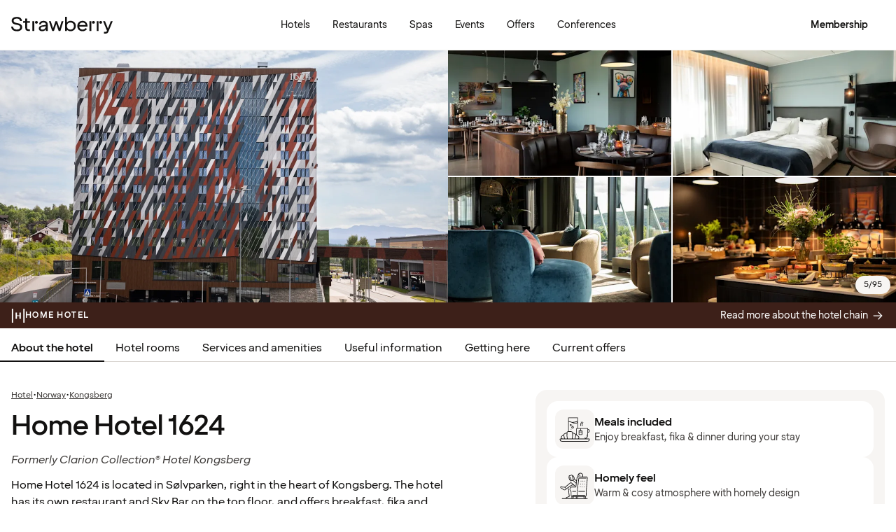

--- FILE ---
content_type: text/html; charset=utf-8
request_url: https://www.google.com/recaptcha/api2/anchor?ar=1&k=6LeXQwIaAAAAAOxl4IY4EkGJm3fkyHuIEXOFzL25&co=aHR0cHM6Ly93d3cuc3RyYXdiZXJyeWhvdGVscy5jb206NDQz&hl=en&v=PoyoqOPhxBO7pBk68S4YbpHZ&size=invisible&anchor-ms=20000&execute-ms=30000&cb=eimzizorxbfc
body_size: 48693
content:
<!DOCTYPE HTML><html dir="ltr" lang="en"><head><meta http-equiv="Content-Type" content="text/html; charset=UTF-8">
<meta http-equiv="X-UA-Compatible" content="IE=edge">
<title>reCAPTCHA</title>
<style type="text/css">
/* cyrillic-ext */
@font-face {
  font-family: 'Roboto';
  font-style: normal;
  font-weight: 400;
  font-stretch: 100%;
  src: url(//fonts.gstatic.com/s/roboto/v48/KFO7CnqEu92Fr1ME7kSn66aGLdTylUAMa3GUBHMdazTgWw.woff2) format('woff2');
  unicode-range: U+0460-052F, U+1C80-1C8A, U+20B4, U+2DE0-2DFF, U+A640-A69F, U+FE2E-FE2F;
}
/* cyrillic */
@font-face {
  font-family: 'Roboto';
  font-style: normal;
  font-weight: 400;
  font-stretch: 100%;
  src: url(//fonts.gstatic.com/s/roboto/v48/KFO7CnqEu92Fr1ME7kSn66aGLdTylUAMa3iUBHMdazTgWw.woff2) format('woff2');
  unicode-range: U+0301, U+0400-045F, U+0490-0491, U+04B0-04B1, U+2116;
}
/* greek-ext */
@font-face {
  font-family: 'Roboto';
  font-style: normal;
  font-weight: 400;
  font-stretch: 100%;
  src: url(//fonts.gstatic.com/s/roboto/v48/KFO7CnqEu92Fr1ME7kSn66aGLdTylUAMa3CUBHMdazTgWw.woff2) format('woff2');
  unicode-range: U+1F00-1FFF;
}
/* greek */
@font-face {
  font-family: 'Roboto';
  font-style: normal;
  font-weight: 400;
  font-stretch: 100%;
  src: url(//fonts.gstatic.com/s/roboto/v48/KFO7CnqEu92Fr1ME7kSn66aGLdTylUAMa3-UBHMdazTgWw.woff2) format('woff2');
  unicode-range: U+0370-0377, U+037A-037F, U+0384-038A, U+038C, U+038E-03A1, U+03A3-03FF;
}
/* math */
@font-face {
  font-family: 'Roboto';
  font-style: normal;
  font-weight: 400;
  font-stretch: 100%;
  src: url(//fonts.gstatic.com/s/roboto/v48/KFO7CnqEu92Fr1ME7kSn66aGLdTylUAMawCUBHMdazTgWw.woff2) format('woff2');
  unicode-range: U+0302-0303, U+0305, U+0307-0308, U+0310, U+0312, U+0315, U+031A, U+0326-0327, U+032C, U+032F-0330, U+0332-0333, U+0338, U+033A, U+0346, U+034D, U+0391-03A1, U+03A3-03A9, U+03B1-03C9, U+03D1, U+03D5-03D6, U+03F0-03F1, U+03F4-03F5, U+2016-2017, U+2034-2038, U+203C, U+2040, U+2043, U+2047, U+2050, U+2057, U+205F, U+2070-2071, U+2074-208E, U+2090-209C, U+20D0-20DC, U+20E1, U+20E5-20EF, U+2100-2112, U+2114-2115, U+2117-2121, U+2123-214F, U+2190, U+2192, U+2194-21AE, U+21B0-21E5, U+21F1-21F2, U+21F4-2211, U+2213-2214, U+2216-22FF, U+2308-230B, U+2310, U+2319, U+231C-2321, U+2336-237A, U+237C, U+2395, U+239B-23B7, U+23D0, U+23DC-23E1, U+2474-2475, U+25AF, U+25B3, U+25B7, U+25BD, U+25C1, U+25CA, U+25CC, U+25FB, U+266D-266F, U+27C0-27FF, U+2900-2AFF, U+2B0E-2B11, U+2B30-2B4C, U+2BFE, U+3030, U+FF5B, U+FF5D, U+1D400-1D7FF, U+1EE00-1EEFF;
}
/* symbols */
@font-face {
  font-family: 'Roboto';
  font-style: normal;
  font-weight: 400;
  font-stretch: 100%;
  src: url(//fonts.gstatic.com/s/roboto/v48/KFO7CnqEu92Fr1ME7kSn66aGLdTylUAMaxKUBHMdazTgWw.woff2) format('woff2');
  unicode-range: U+0001-000C, U+000E-001F, U+007F-009F, U+20DD-20E0, U+20E2-20E4, U+2150-218F, U+2190, U+2192, U+2194-2199, U+21AF, U+21E6-21F0, U+21F3, U+2218-2219, U+2299, U+22C4-22C6, U+2300-243F, U+2440-244A, U+2460-24FF, U+25A0-27BF, U+2800-28FF, U+2921-2922, U+2981, U+29BF, U+29EB, U+2B00-2BFF, U+4DC0-4DFF, U+FFF9-FFFB, U+10140-1018E, U+10190-1019C, U+101A0, U+101D0-101FD, U+102E0-102FB, U+10E60-10E7E, U+1D2C0-1D2D3, U+1D2E0-1D37F, U+1F000-1F0FF, U+1F100-1F1AD, U+1F1E6-1F1FF, U+1F30D-1F30F, U+1F315, U+1F31C, U+1F31E, U+1F320-1F32C, U+1F336, U+1F378, U+1F37D, U+1F382, U+1F393-1F39F, U+1F3A7-1F3A8, U+1F3AC-1F3AF, U+1F3C2, U+1F3C4-1F3C6, U+1F3CA-1F3CE, U+1F3D4-1F3E0, U+1F3ED, U+1F3F1-1F3F3, U+1F3F5-1F3F7, U+1F408, U+1F415, U+1F41F, U+1F426, U+1F43F, U+1F441-1F442, U+1F444, U+1F446-1F449, U+1F44C-1F44E, U+1F453, U+1F46A, U+1F47D, U+1F4A3, U+1F4B0, U+1F4B3, U+1F4B9, U+1F4BB, U+1F4BF, U+1F4C8-1F4CB, U+1F4D6, U+1F4DA, U+1F4DF, U+1F4E3-1F4E6, U+1F4EA-1F4ED, U+1F4F7, U+1F4F9-1F4FB, U+1F4FD-1F4FE, U+1F503, U+1F507-1F50B, U+1F50D, U+1F512-1F513, U+1F53E-1F54A, U+1F54F-1F5FA, U+1F610, U+1F650-1F67F, U+1F687, U+1F68D, U+1F691, U+1F694, U+1F698, U+1F6AD, U+1F6B2, U+1F6B9-1F6BA, U+1F6BC, U+1F6C6-1F6CF, U+1F6D3-1F6D7, U+1F6E0-1F6EA, U+1F6F0-1F6F3, U+1F6F7-1F6FC, U+1F700-1F7FF, U+1F800-1F80B, U+1F810-1F847, U+1F850-1F859, U+1F860-1F887, U+1F890-1F8AD, U+1F8B0-1F8BB, U+1F8C0-1F8C1, U+1F900-1F90B, U+1F93B, U+1F946, U+1F984, U+1F996, U+1F9E9, U+1FA00-1FA6F, U+1FA70-1FA7C, U+1FA80-1FA89, U+1FA8F-1FAC6, U+1FACE-1FADC, U+1FADF-1FAE9, U+1FAF0-1FAF8, U+1FB00-1FBFF;
}
/* vietnamese */
@font-face {
  font-family: 'Roboto';
  font-style: normal;
  font-weight: 400;
  font-stretch: 100%;
  src: url(//fonts.gstatic.com/s/roboto/v48/KFO7CnqEu92Fr1ME7kSn66aGLdTylUAMa3OUBHMdazTgWw.woff2) format('woff2');
  unicode-range: U+0102-0103, U+0110-0111, U+0128-0129, U+0168-0169, U+01A0-01A1, U+01AF-01B0, U+0300-0301, U+0303-0304, U+0308-0309, U+0323, U+0329, U+1EA0-1EF9, U+20AB;
}
/* latin-ext */
@font-face {
  font-family: 'Roboto';
  font-style: normal;
  font-weight: 400;
  font-stretch: 100%;
  src: url(//fonts.gstatic.com/s/roboto/v48/KFO7CnqEu92Fr1ME7kSn66aGLdTylUAMa3KUBHMdazTgWw.woff2) format('woff2');
  unicode-range: U+0100-02BA, U+02BD-02C5, U+02C7-02CC, U+02CE-02D7, U+02DD-02FF, U+0304, U+0308, U+0329, U+1D00-1DBF, U+1E00-1E9F, U+1EF2-1EFF, U+2020, U+20A0-20AB, U+20AD-20C0, U+2113, U+2C60-2C7F, U+A720-A7FF;
}
/* latin */
@font-face {
  font-family: 'Roboto';
  font-style: normal;
  font-weight: 400;
  font-stretch: 100%;
  src: url(//fonts.gstatic.com/s/roboto/v48/KFO7CnqEu92Fr1ME7kSn66aGLdTylUAMa3yUBHMdazQ.woff2) format('woff2');
  unicode-range: U+0000-00FF, U+0131, U+0152-0153, U+02BB-02BC, U+02C6, U+02DA, U+02DC, U+0304, U+0308, U+0329, U+2000-206F, U+20AC, U+2122, U+2191, U+2193, U+2212, U+2215, U+FEFF, U+FFFD;
}
/* cyrillic-ext */
@font-face {
  font-family: 'Roboto';
  font-style: normal;
  font-weight: 500;
  font-stretch: 100%;
  src: url(//fonts.gstatic.com/s/roboto/v48/KFO7CnqEu92Fr1ME7kSn66aGLdTylUAMa3GUBHMdazTgWw.woff2) format('woff2');
  unicode-range: U+0460-052F, U+1C80-1C8A, U+20B4, U+2DE0-2DFF, U+A640-A69F, U+FE2E-FE2F;
}
/* cyrillic */
@font-face {
  font-family: 'Roboto';
  font-style: normal;
  font-weight: 500;
  font-stretch: 100%;
  src: url(//fonts.gstatic.com/s/roboto/v48/KFO7CnqEu92Fr1ME7kSn66aGLdTylUAMa3iUBHMdazTgWw.woff2) format('woff2');
  unicode-range: U+0301, U+0400-045F, U+0490-0491, U+04B0-04B1, U+2116;
}
/* greek-ext */
@font-face {
  font-family: 'Roboto';
  font-style: normal;
  font-weight: 500;
  font-stretch: 100%;
  src: url(//fonts.gstatic.com/s/roboto/v48/KFO7CnqEu92Fr1ME7kSn66aGLdTylUAMa3CUBHMdazTgWw.woff2) format('woff2');
  unicode-range: U+1F00-1FFF;
}
/* greek */
@font-face {
  font-family: 'Roboto';
  font-style: normal;
  font-weight: 500;
  font-stretch: 100%;
  src: url(//fonts.gstatic.com/s/roboto/v48/KFO7CnqEu92Fr1ME7kSn66aGLdTylUAMa3-UBHMdazTgWw.woff2) format('woff2');
  unicode-range: U+0370-0377, U+037A-037F, U+0384-038A, U+038C, U+038E-03A1, U+03A3-03FF;
}
/* math */
@font-face {
  font-family: 'Roboto';
  font-style: normal;
  font-weight: 500;
  font-stretch: 100%;
  src: url(//fonts.gstatic.com/s/roboto/v48/KFO7CnqEu92Fr1ME7kSn66aGLdTylUAMawCUBHMdazTgWw.woff2) format('woff2');
  unicode-range: U+0302-0303, U+0305, U+0307-0308, U+0310, U+0312, U+0315, U+031A, U+0326-0327, U+032C, U+032F-0330, U+0332-0333, U+0338, U+033A, U+0346, U+034D, U+0391-03A1, U+03A3-03A9, U+03B1-03C9, U+03D1, U+03D5-03D6, U+03F0-03F1, U+03F4-03F5, U+2016-2017, U+2034-2038, U+203C, U+2040, U+2043, U+2047, U+2050, U+2057, U+205F, U+2070-2071, U+2074-208E, U+2090-209C, U+20D0-20DC, U+20E1, U+20E5-20EF, U+2100-2112, U+2114-2115, U+2117-2121, U+2123-214F, U+2190, U+2192, U+2194-21AE, U+21B0-21E5, U+21F1-21F2, U+21F4-2211, U+2213-2214, U+2216-22FF, U+2308-230B, U+2310, U+2319, U+231C-2321, U+2336-237A, U+237C, U+2395, U+239B-23B7, U+23D0, U+23DC-23E1, U+2474-2475, U+25AF, U+25B3, U+25B7, U+25BD, U+25C1, U+25CA, U+25CC, U+25FB, U+266D-266F, U+27C0-27FF, U+2900-2AFF, U+2B0E-2B11, U+2B30-2B4C, U+2BFE, U+3030, U+FF5B, U+FF5D, U+1D400-1D7FF, U+1EE00-1EEFF;
}
/* symbols */
@font-face {
  font-family: 'Roboto';
  font-style: normal;
  font-weight: 500;
  font-stretch: 100%;
  src: url(//fonts.gstatic.com/s/roboto/v48/KFO7CnqEu92Fr1ME7kSn66aGLdTylUAMaxKUBHMdazTgWw.woff2) format('woff2');
  unicode-range: U+0001-000C, U+000E-001F, U+007F-009F, U+20DD-20E0, U+20E2-20E4, U+2150-218F, U+2190, U+2192, U+2194-2199, U+21AF, U+21E6-21F0, U+21F3, U+2218-2219, U+2299, U+22C4-22C6, U+2300-243F, U+2440-244A, U+2460-24FF, U+25A0-27BF, U+2800-28FF, U+2921-2922, U+2981, U+29BF, U+29EB, U+2B00-2BFF, U+4DC0-4DFF, U+FFF9-FFFB, U+10140-1018E, U+10190-1019C, U+101A0, U+101D0-101FD, U+102E0-102FB, U+10E60-10E7E, U+1D2C0-1D2D3, U+1D2E0-1D37F, U+1F000-1F0FF, U+1F100-1F1AD, U+1F1E6-1F1FF, U+1F30D-1F30F, U+1F315, U+1F31C, U+1F31E, U+1F320-1F32C, U+1F336, U+1F378, U+1F37D, U+1F382, U+1F393-1F39F, U+1F3A7-1F3A8, U+1F3AC-1F3AF, U+1F3C2, U+1F3C4-1F3C6, U+1F3CA-1F3CE, U+1F3D4-1F3E0, U+1F3ED, U+1F3F1-1F3F3, U+1F3F5-1F3F7, U+1F408, U+1F415, U+1F41F, U+1F426, U+1F43F, U+1F441-1F442, U+1F444, U+1F446-1F449, U+1F44C-1F44E, U+1F453, U+1F46A, U+1F47D, U+1F4A3, U+1F4B0, U+1F4B3, U+1F4B9, U+1F4BB, U+1F4BF, U+1F4C8-1F4CB, U+1F4D6, U+1F4DA, U+1F4DF, U+1F4E3-1F4E6, U+1F4EA-1F4ED, U+1F4F7, U+1F4F9-1F4FB, U+1F4FD-1F4FE, U+1F503, U+1F507-1F50B, U+1F50D, U+1F512-1F513, U+1F53E-1F54A, U+1F54F-1F5FA, U+1F610, U+1F650-1F67F, U+1F687, U+1F68D, U+1F691, U+1F694, U+1F698, U+1F6AD, U+1F6B2, U+1F6B9-1F6BA, U+1F6BC, U+1F6C6-1F6CF, U+1F6D3-1F6D7, U+1F6E0-1F6EA, U+1F6F0-1F6F3, U+1F6F7-1F6FC, U+1F700-1F7FF, U+1F800-1F80B, U+1F810-1F847, U+1F850-1F859, U+1F860-1F887, U+1F890-1F8AD, U+1F8B0-1F8BB, U+1F8C0-1F8C1, U+1F900-1F90B, U+1F93B, U+1F946, U+1F984, U+1F996, U+1F9E9, U+1FA00-1FA6F, U+1FA70-1FA7C, U+1FA80-1FA89, U+1FA8F-1FAC6, U+1FACE-1FADC, U+1FADF-1FAE9, U+1FAF0-1FAF8, U+1FB00-1FBFF;
}
/* vietnamese */
@font-face {
  font-family: 'Roboto';
  font-style: normal;
  font-weight: 500;
  font-stretch: 100%;
  src: url(//fonts.gstatic.com/s/roboto/v48/KFO7CnqEu92Fr1ME7kSn66aGLdTylUAMa3OUBHMdazTgWw.woff2) format('woff2');
  unicode-range: U+0102-0103, U+0110-0111, U+0128-0129, U+0168-0169, U+01A0-01A1, U+01AF-01B0, U+0300-0301, U+0303-0304, U+0308-0309, U+0323, U+0329, U+1EA0-1EF9, U+20AB;
}
/* latin-ext */
@font-face {
  font-family: 'Roboto';
  font-style: normal;
  font-weight: 500;
  font-stretch: 100%;
  src: url(//fonts.gstatic.com/s/roboto/v48/KFO7CnqEu92Fr1ME7kSn66aGLdTylUAMa3KUBHMdazTgWw.woff2) format('woff2');
  unicode-range: U+0100-02BA, U+02BD-02C5, U+02C7-02CC, U+02CE-02D7, U+02DD-02FF, U+0304, U+0308, U+0329, U+1D00-1DBF, U+1E00-1E9F, U+1EF2-1EFF, U+2020, U+20A0-20AB, U+20AD-20C0, U+2113, U+2C60-2C7F, U+A720-A7FF;
}
/* latin */
@font-face {
  font-family: 'Roboto';
  font-style: normal;
  font-weight: 500;
  font-stretch: 100%;
  src: url(//fonts.gstatic.com/s/roboto/v48/KFO7CnqEu92Fr1ME7kSn66aGLdTylUAMa3yUBHMdazQ.woff2) format('woff2');
  unicode-range: U+0000-00FF, U+0131, U+0152-0153, U+02BB-02BC, U+02C6, U+02DA, U+02DC, U+0304, U+0308, U+0329, U+2000-206F, U+20AC, U+2122, U+2191, U+2193, U+2212, U+2215, U+FEFF, U+FFFD;
}
/* cyrillic-ext */
@font-face {
  font-family: 'Roboto';
  font-style: normal;
  font-weight: 900;
  font-stretch: 100%;
  src: url(//fonts.gstatic.com/s/roboto/v48/KFO7CnqEu92Fr1ME7kSn66aGLdTylUAMa3GUBHMdazTgWw.woff2) format('woff2');
  unicode-range: U+0460-052F, U+1C80-1C8A, U+20B4, U+2DE0-2DFF, U+A640-A69F, U+FE2E-FE2F;
}
/* cyrillic */
@font-face {
  font-family: 'Roboto';
  font-style: normal;
  font-weight: 900;
  font-stretch: 100%;
  src: url(//fonts.gstatic.com/s/roboto/v48/KFO7CnqEu92Fr1ME7kSn66aGLdTylUAMa3iUBHMdazTgWw.woff2) format('woff2');
  unicode-range: U+0301, U+0400-045F, U+0490-0491, U+04B0-04B1, U+2116;
}
/* greek-ext */
@font-face {
  font-family: 'Roboto';
  font-style: normal;
  font-weight: 900;
  font-stretch: 100%;
  src: url(//fonts.gstatic.com/s/roboto/v48/KFO7CnqEu92Fr1ME7kSn66aGLdTylUAMa3CUBHMdazTgWw.woff2) format('woff2');
  unicode-range: U+1F00-1FFF;
}
/* greek */
@font-face {
  font-family: 'Roboto';
  font-style: normal;
  font-weight: 900;
  font-stretch: 100%;
  src: url(//fonts.gstatic.com/s/roboto/v48/KFO7CnqEu92Fr1ME7kSn66aGLdTylUAMa3-UBHMdazTgWw.woff2) format('woff2');
  unicode-range: U+0370-0377, U+037A-037F, U+0384-038A, U+038C, U+038E-03A1, U+03A3-03FF;
}
/* math */
@font-face {
  font-family: 'Roboto';
  font-style: normal;
  font-weight: 900;
  font-stretch: 100%;
  src: url(//fonts.gstatic.com/s/roboto/v48/KFO7CnqEu92Fr1ME7kSn66aGLdTylUAMawCUBHMdazTgWw.woff2) format('woff2');
  unicode-range: U+0302-0303, U+0305, U+0307-0308, U+0310, U+0312, U+0315, U+031A, U+0326-0327, U+032C, U+032F-0330, U+0332-0333, U+0338, U+033A, U+0346, U+034D, U+0391-03A1, U+03A3-03A9, U+03B1-03C9, U+03D1, U+03D5-03D6, U+03F0-03F1, U+03F4-03F5, U+2016-2017, U+2034-2038, U+203C, U+2040, U+2043, U+2047, U+2050, U+2057, U+205F, U+2070-2071, U+2074-208E, U+2090-209C, U+20D0-20DC, U+20E1, U+20E5-20EF, U+2100-2112, U+2114-2115, U+2117-2121, U+2123-214F, U+2190, U+2192, U+2194-21AE, U+21B0-21E5, U+21F1-21F2, U+21F4-2211, U+2213-2214, U+2216-22FF, U+2308-230B, U+2310, U+2319, U+231C-2321, U+2336-237A, U+237C, U+2395, U+239B-23B7, U+23D0, U+23DC-23E1, U+2474-2475, U+25AF, U+25B3, U+25B7, U+25BD, U+25C1, U+25CA, U+25CC, U+25FB, U+266D-266F, U+27C0-27FF, U+2900-2AFF, U+2B0E-2B11, U+2B30-2B4C, U+2BFE, U+3030, U+FF5B, U+FF5D, U+1D400-1D7FF, U+1EE00-1EEFF;
}
/* symbols */
@font-face {
  font-family: 'Roboto';
  font-style: normal;
  font-weight: 900;
  font-stretch: 100%;
  src: url(//fonts.gstatic.com/s/roboto/v48/KFO7CnqEu92Fr1ME7kSn66aGLdTylUAMaxKUBHMdazTgWw.woff2) format('woff2');
  unicode-range: U+0001-000C, U+000E-001F, U+007F-009F, U+20DD-20E0, U+20E2-20E4, U+2150-218F, U+2190, U+2192, U+2194-2199, U+21AF, U+21E6-21F0, U+21F3, U+2218-2219, U+2299, U+22C4-22C6, U+2300-243F, U+2440-244A, U+2460-24FF, U+25A0-27BF, U+2800-28FF, U+2921-2922, U+2981, U+29BF, U+29EB, U+2B00-2BFF, U+4DC0-4DFF, U+FFF9-FFFB, U+10140-1018E, U+10190-1019C, U+101A0, U+101D0-101FD, U+102E0-102FB, U+10E60-10E7E, U+1D2C0-1D2D3, U+1D2E0-1D37F, U+1F000-1F0FF, U+1F100-1F1AD, U+1F1E6-1F1FF, U+1F30D-1F30F, U+1F315, U+1F31C, U+1F31E, U+1F320-1F32C, U+1F336, U+1F378, U+1F37D, U+1F382, U+1F393-1F39F, U+1F3A7-1F3A8, U+1F3AC-1F3AF, U+1F3C2, U+1F3C4-1F3C6, U+1F3CA-1F3CE, U+1F3D4-1F3E0, U+1F3ED, U+1F3F1-1F3F3, U+1F3F5-1F3F7, U+1F408, U+1F415, U+1F41F, U+1F426, U+1F43F, U+1F441-1F442, U+1F444, U+1F446-1F449, U+1F44C-1F44E, U+1F453, U+1F46A, U+1F47D, U+1F4A3, U+1F4B0, U+1F4B3, U+1F4B9, U+1F4BB, U+1F4BF, U+1F4C8-1F4CB, U+1F4D6, U+1F4DA, U+1F4DF, U+1F4E3-1F4E6, U+1F4EA-1F4ED, U+1F4F7, U+1F4F9-1F4FB, U+1F4FD-1F4FE, U+1F503, U+1F507-1F50B, U+1F50D, U+1F512-1F513, U+1F53E-1F54A, U+1F54F-1F5FA, U+1F610, U+1F650-1F67F, U+1F687, U+1F68D, U+1F691, U+1F694, U+1F698, U+1F6AD, U+1F6B2, U+1F6B9-1F6BA, U+1F6BC, U+1F6C6-1F6CF, U+1F6D3-1F6D7, U+1F6E0-1F6EA, U+1F6F0-1F6F3, U+1F6F7-1F6FC, U+1F700-1F7FF, U+1F800-1F80B, U+1F810-1F847, U+1F850-1F859, U+1F860-1F887, U+1F890-1F8AD, U+1F8B0-1F8BB, U+1F8C0-1F8C1, U+1F900-1F90B, U+1F93B, U+1F946, U+1F984, U+1F996, U+1F9E9, U+1FA00-1FA6F, U+1FA70-1FA7C, U+1FA80-1FA89, U+1FA8F-1FAC6, U+1FACE-1FADC, U+1FADF-1FAE9, U+1FAF0-1FAF8, U+1FB00-1FBFF;
}
/* vietnamese */
@font-face {
  font-family: 'Roboto';
  font-style: normal;
  font-weight: 900;
  font-stretch: 100%;
  src: url(//fonts.gstatic.com/s/roboto/v48/KFO7CnqEu92Fr1ME7kSn66aGLdTylUAMa3OUBHMdazTgWw.woff2) format('woff2');
  unicode-range: U+0102-0103, U+0110-0111, U+0128-0129, U+0168-0169, U+01A0-01A1, U+01AF-01B0, U+0300-0301, U+0303-0304, U+0308-0309, U+0323, U+0329, U+1EA0-1EF9, U+20AB;
}
/* latin-ext */
@font-face {
  font-family: 'Roboto';
  font-style: normal;
  font-weight: 900;
  font-stretch: 100%;
  src: url(//fonts.gstatic.com/s/roboto/v48/KFO7CnqEu92Fr1ME7kSn66aGLdTylUAMa3KUBHMdazTgWw.woff2) format('woff2');
  unicode-range: U+0100-02BA, U+02BD-02C5, U+02C7-02CC, U+02CE-02D7, U+02DD-02FF, U+0304, U+0308, U+0329, U+1D00-1DBF, U+1E00-1E9F, U+1EF2-1EFF, U+2020, U+20A0-20AB, U+20AD-20C0, U+2113, U+2C60-2C7F, U+A720-A7FF;
}
/* latin */
@font-face {
  font-family: 'Roboto';
  font-style: normal;
  font-weight: 900;
  font-stretch: 100%;
  src: url(//fonts.gstatic.com/s/roboto/v48/KFO7CnqEu92Fr1ME7kSn66aGLdTylUAMa3yUBHMdazQ.woff2) format('woff2');
  unicode-range: U+0000-00FF, U+0131, U+0152-0153, U+02BB-02BC, U+02C6, U+02DA, U+02DC, U+0304, U+0308, U+0329, U+2000-206F, U+20AC, U+2122, U+2191, U+2193, U+2212, U+2215, U+FEFF, U+FFFD;
}

</style>
<link rel="stylesheet" type="text/css" href="https://www.gstatic.com/recaptcha/releases/PoyoqOPhxBO7pBk68S4YbpHZ/styles__ltr.css">
<script nonce="2Vwgel-YiG8sC-_Sewx1QA" type="text/javascript">window['__recaptcha_api'] = 'https://www.google.com/recaptcha/api2/';</script>
<script type="text/javascript" src="https://www.gstatic.com/recaptcha/releases/PoyoqOPhxBO7pBk68S4YbpHZ/recaptcha__en.js" nonce="2Vwgel-YiG8sC-_Sewx1QA">
      
    </script></head>
<body><div id="rc-anchor-alert" class="rc-anchor-alert"></div>
<input type="hidden" id="recaptcha-token" value="[base64]">
<script type="text/javascript" nonce="2Vwgel-YiG8sC-_Sewx1QA">
      recaptcha.anchor.Main.init("[\x22ainput\x22,[\x22bgdata\x22,\x22\x22,\[base64]/[base64]/bmV3IFpbdF0obVswXSk6Sz09Mj9uZXcgWlt0XShtWzBdLG1bMV0pOks9PTM/bmV3IFpbdF0obVswXSxtWzFdLG1bMl0pOks9PTQ/[base64]/[base64]/[base64]/[base64]/[base64]/[base64]/[base64]/[base64]/[base64]/[base64]/[base64]/[base64]/[base64]/[base64]\\u003d\\u003d\x22,\[base64]\\u003d\x22,\x22ScKfEsOSw7ckDcKSOsOFwq9Vwq8nbiRqWFcof8KOwpPDmwzCu2IwNnXDp8KPwrLDiMOzwr7DksKMMS0tw6UhCcOVMlnDj8KXw7tSw43CnMO3EMOBwqzCkGYRwoLCg8Oxw6lENgxlwoDDocKidzhJXGTDtMOMwo7DgzN/LcK/worDncO4wrjCp8K+LwjDilzDrsOTNcOyw7hsQFs6YTnDpVpxwrnDhWpwQ8OXwozCicOhUDsRwpQMwp/DtQPDtncJwpstXsOIJhFhw4DDq2TCjRN5V3jCkxh/TcKiCsOzwoLDlWg4wrl6fsOlw7LDg8KxBcKpw77Dk8KNw69Lw7cjV8Kkwp7DksKcFw1de8OxTcOWI8OzwoVMRXl/wr0iw5k6WjgMEQDDqktWJcKbZEkXY00pw4BDK8Kfw7rCgcOODDMQw51tNMK9FMOjwrE9ZlPCjnU5QcK1ZD3DjsOCCMODwqtxO8Kkw6fDlCIQw74/w6JsZsKkIwDCjsOUB8KtwpvDo8OQwqgybX/CkFjDiislwqwNw6LChcKYX13Ds8OUIVXDkMOVfsK4VwTCgBlrw5tbwq7CrA0ECcOYFCMwwpUlUMKcwp3DqGnCjkzDijDCmsOCwp/[base64]/CgQdZw4Ziw6/CrMKedwRXeMKZwq4oJX/DqG7Cqi3DnyBOHBTCrCk5b8KiJ8KNeUvClsKGwp/[base64]/wrfDsmF+wq7Dt0jDmMKkA8KJwqxDfcKQLcOxRsOxwqfDtixKwqHCmsOcw6Udw5/DkcO/w6DChQPCpMORw5EQbBzDm8OQUDZDCcKow60Bw7cRFwR4woI9wq1IcC7DpR0DCsKcI8ODZcKxw5Ayw7w0wrnDun14VGHDmmISwqpgFQ5OGMK5w4TDlDQZOV/[base64]/Dm8KvTsOpw65Mw5FEwqXDrH7DhsOxI8OoUUlSwqMFw7M/f0cqwqxTw5PCtCIew4twR8OKwrPDo8Oawog3Y8OCTSVnwrkHYcKLw7XDhwrDnWIgHwAawqoWwp3DucKJw6TDhcKqw5LDv8KjYcO1wpfDnkccF8OPf8Kjwo8vwpXCucOKYl3CscOTKRfCmsO/U8KqKRhcwqfCoiDDqEvDs8Kcw7TCkMKVemRzCsKww6V4ZVxiw4HDhyQUc8K6w7zCusKKMU/Dsy5JGxnDmC7DuMK+w4rCnwLClsKdw4fCmHXCqBrDkFkxb8OCCGlhTx7CkS1nLCwswrLDpMKmIEY3RSnCtsKbwpotOHEFBx3CpMOGwrLDq8Ktw7jCoQbDpcOJw4zCm0xYwr/Dn8O7w4TDssKOVV/DlcKZwoF0w74awoXDhsOZw5Bsw7VcLAlaNsOMGiPDggPCh8OlfcODKsOzw7rDvsOgC8ONw4NZI8OaTkbDqgcGw4tgdMOERsKmW1Aew4AoN8KoNTXCk8OQNx/[base64]/CswLDsQ0lOQhpPmzDry0+TWoAw7Vge8OncXM/bWjDn2lhwrV9TcOeXsOeZ1pfRcOkwpjCl05gUsKXesOoQ8Onw48Cw4lww53Cg34pwrlrwqHDrQnCmsOgMFzCugUww7rCkMOzw41tw4xXw5E1KMO1wp1tw7jDqUrDsWoVSjNUwpDCosKKaMOQYsO5dcO+w5PCgUnCgUHCq8KSelguUHnDqWdKGsKVQQBED8KvB8KMQW8/MiAocsOmw5oIw49Sw6XDq8KPEsOswrElw67DlWBqw71tccKywowqTVkfw706V8OWw7B1LMKpwpDDlcOzw5Eqwo0SwqlWcWcENsO5wrcaWcKcwoPDi8Kyw7R5DsOwGwklwqw/[base64]/CpDjClSfCgEDDrjBmwrUkw40rw6IpGARpAH1+BcOjIsOTwqEuw63Cr15LBydlw7vCtsO4cMO3dVUOwqLDt8OAw63Ch8ODw5wKw4fDn8OpD8KWw43ChMODUC8Kw4XCpmzCtXnCiVzCuB/CmijChG4vRnw8wqxlwoHDs2JdwrrCucOawrHDh8OZwoE5wp4nAMOnwrpRB1Mvw55eHcOwwoFMw4UZCFQIw4sbVQzCoMO5Fzhawr/DnCjDpsOYwqnChsK/wpbDp8K4BcKbecK7wqgDBkVEIgzCm8KPQsO7RsKqC8KMwojDm17CqnTDkkx6TF5UMMKZRjfCiyLDhF7Dv8OoLsO1AsOYwp45ZVjDn8Oqw6bDqsOdHsK5wo4Jw4PDnWTDoDFiPi9bwojDrcKGw7jDn8Oew7Eaw51XTsKRMgTCr8KXw7c1wrHCl2/Ch0Vgw5PDt1R+UMK0w5zCrm1NwrRVGMKLw5BbAC5tZDcRfsO+TXgrAsOVwoEWZllIw613w7XDksKKb8O2w47Djl3DusKoCcKFwoUUbcKRw651woopUcOxfcO/[base64]/CgjwFMMODw4zCmcOEbVDDuk7CpsK5EcOVO27DsMOnK8OCwoTDkkdLw7TCgcO7fsKoQ8Owwr3CsAZ6aT7Cgi/[base64]/DqhAXwqZ5XwrCmg1fJQDCpjjCkVUFwqEKw5TDkWVqXMOreMKAAz/[base64]/McO/wqDDgsOVWcOrwrPCqEjDpkwUSMK5TCByVcKbc8Kiw4wtw7oFwqbCtsK/w5HCsXAJw6LCkmRhV8Otwqs4FMKHGkArW8Olw5/DksOxw7bCt2fClcOhwqzDkWXDj0jDhTTDiMKvAk/[base64]/[base64]/XcOUJsKZc8KnwrDCqMO3BGZGehnDn3sFGMOWGVPCgj8/[base64]/[base64]/DisOfwojDnELDlS1eLsK6cVYWwqTDp195worDmBDDqlNJwpTDqgdJHBzDmV1yw6fDqGzCicOiwqwkUcOQwqRfISnDgQHDpWd/[base64]/DunnCngU/eMKMecOhbzvCkUPDsMOaw4zCicO+w5E6BH/Cuh48wrRhVB0lF8KPeGNeCBfCvGlgS2EDSi5JfhU3LR/[base64]/E05Rw5PDisOILcO6w7HDq8O3UVZ2T8Klw7rCvcKRw57Dh8O6P0HDlMOPw5fCvBDDmXbDpxsoWiLDmcOtwrcGH8K9w4VYKMOFHsOCw7BkXWHCmCLCumHDlGjDt8OGAzHDsC8Dw5bDqBDCk8OWI3Bvw5rCksONw78Aw6dXV1Z9IkRoNsONwrxzw5ERwqnDny82w4Y/w5lfwrcowovCtMKfDMO8GHZkWMKowphKasOEw7PDusKBw5tHMsKew7R2KE93VMKkQB7CrsKbwoJAw7Z0w7zDq8OOAMKgNwbDvsO/w65/[base64]/DlnIiw6LCqXXDrMK7wqsRH8Kvwq4YQcOqJwjDoywRwohOw6A2wrzCjTrDisKSCVPDvRjDrCzDtiPCimtgwpwWAnTCg2fCjmwjEMOQw7fDqMKJISnDhGwlw4rDpsOmwqp/CnPDrsKydcKPJ8OcwoBmGk7Cj8KGRiXDj8KyK1tbTMOZw5fCpk/CisOJw73CsD3CqDBew4/[base64]/[base64]/DmW3Ch8KAZUXDkR3CvC5awpDDtVoVwoUIwpjDiFLDo01+aUzCo103wovDgX/[base64]/wrpSUcO7RWXCosKveUN1DcKhwqx2elsiw6M0wqnDs0FzbsO1wo4/w5puEcOjVcKTwoPDvsOjRWzCuD/ChGjDmsO5JsKhwrsaHAbChAbChMO/w4LCsMKSw7rDqS3DssKXwrrCkMKQw7PCvcK7B8KZRhM+PnnDtsO4w5nDtUFscDYBAMOsckdnwrnDoWHDkcO2wqzDpsOrw5rDmQHDhS8xw6fCqDLDrxh/[base64]/DmcKow7VoEcOwTVQkP8O+w6Afw5Q6RitJw7UHdMKFw5sZwpzCksKvw6YTwr7Dv8K4d8ONN8K9TsKmw53DrMKIwr86STooXXczNcKyw7vDvcKowqrCpsO+w5VGwq8UN2kmaDzCjgFXwpgsAcOPw4PCnw3Do8K/[base64]/CjB3Ch8O0w4zCn8K2dBjDozTCtmZcwqcEwoJhLhYpwoDDk8KHKldQeMOrw4h3MGEEwplPEifCngVMBcOrw5Qcw79bfMOSacKzVQRpw5bChllqCxAeecO9w6YGR8KRw4zDpH4FwrnDiMOfwpdDw5RNwrrCpsKZwpnCu8OpGGLDu8K/wpdmwrJGw6xRwrQlb8K7QMOAw68Rw6AyOF7CgETClMKDDMO8SzMCwq8aTsKeSx3CjgQDTMO/[base64]/Qkh8wr58fVLDo8OOwq/CqsKywrEGw40lPFpKBQd1TWR7w7hWwr/DnsKUw5DCnijDlMOvw63DvnVlw5tzw4lrw7DDnSXDmMKTwrrCv8Ovwr3CiQ0hb8KBV8Kfw5QJesK6wqLDksONPMO4Z8KdwqPCi2Inw65Uw5rDmMKAdMOKF2LDnsOQwrFTw6/DuMO1w57DnFYdw7DDs8OAw4d0wpvCmAk3wqt4DcKQwq/DicKLZBfDp8Oew5VFQsO/Z8O2wp7DhHPDnXgwwpbDm397w7diCsKGwrw4GsKxcMKYGEl1wphvSsODDsKINsKLXcK0ecKWRw5Mwpdswr/[base64]/Dhj3DpsKFH8OfDUXDkTd/[base64]/Dm8KUwqzDssK3wpXChk5nDwXClMOvSMKwBkJXwpVwwpnCp8KRwoLDqxnCn8KTwq/DsilpB2IhKHrCv2zDnMO6w6R/wqw1V8KLwpfCu8Onw4Bmw5VGw4c8wo5CwqJ8McOGW8KVL8KBDsOBw4U5ScO4T8O0wqfDgwbDi8OLA1zChMOCw7xHwqpOXmVSfm3DrDRMwqXCjcOVeVEJwqPCnzHDngQXVMKpW0VdThAyEMKWUGdqY8ObA8O7dGrDncOfR2/DjMKXwr5CfA/Cn8KowqrDgWPDgk/[base64]/CtcKUw64WNsKKwqgHDTnChTogNG/[base64]/DsQFTw7llHjlzTsOHBcKEwrQXLMKaMTIewp0QacOMw6Mld8Oqw5Bvw6wkH33Cs8Osw7hdG8Olw6lZb8O8aR/Ch2DCim/CqgTCuwrCkXQ4L8KmVsK7w5VYO0tiOMKUw67ClDE0W8KDw5RrGcOpNMOawpI2wqYSwqRCw6XDs0/CucOfP8KXHsOYJCPDqMKBw75XDkrDrGkgw6tkw4rDoFtbw7MlZ3NDcE/Cl3MNCcKLd8KNw4Z+EMOjwqTDh8KbwqYpHVXCrsOWw6vCjsOrRcKYLTZMCH4uwoYPw5Yvw4VAw6/[base64]/fBDDlcOYwq/Cu3bCihtEw4TClGHDrirCgTdkwp3DlsOswowow7cjZ8KpKkrClsKHT8KrwonCtA8Owr/CvcKHVGZBf8OzZHUzVcOCf2PCh8Kww57DvkdmNAguw73CmMObw6xGwrTDuHjChARGw7TCiydAw68IZn8NZUTDicKTw7bCssKWw5J1HQvDrT94wq9DNsORVcKHwprCsjArdWfCpXzDiyonw4Utw6/[base64]/CtXPDrFtzWMKDw6A5wp0GXl7DnMOKV0HDtlAOZcKfMHzDojjCn3zDnAdmI8KFNMKFw5DDvMKkw6/Di8KCf8KPw4TCvELDm2fDpiddwo1/[base64]/Cixdzw5w9KsKlUcOhwqTCpMKSPBbDssOtwrbCm8K0w7NcwqJDN8KJw4nCgsKnw5bChVLCl8OdeAp5YS7DmsOvwq9/HBg2w7rDsWtaHsK1w7I/W8KmaH/CvRfCo2jDnAs0JTXCpcOOwrVRG8OSQi3CvcKeLW5owrzDk8KqwpbCn07Dq3VUw4EGUsK5FcKRRQcdwq/[base64]/CucO6w6TDpmDDq8KgIWNOw65tw4Mqf8KXwolYSVnCshhhw7EhbsOSQF7CkxfCqzHCgHhFWMKxLcKVTMOrIcOBWsOew5cUfXVzIz/[base64]/[base64]/[base64]/CjcO1w4EfwrfDrcKfMghWPSxSw6rCk3JEdHPDnX40wp7DhcKUwqgCG8OgwpxAw49Aw4cRFHPDk8O0w6tQKsKpwpEjH8OAwpJmw4nDlwBpZsKhwrfCpMODw4Z1wpTDoD7DvlUYBT42Wm3DjMO8w5Jfcl8dw7jDssKSw7fCvE/CgsOnGkc+wrjDgE91GsKvw6zCqsKYKcOkXsKewo7Dk2kEQHTDhQDCs8O2wrbDjXnCt8OOOAjCgcK4w5F1Z3bCgG/DhAPDvnXCnC81w4zDqmRadToYSMOtFjYdfwDCqMKOZ1I+WcONNMK5wqcew4ZiU8KjQkk3wrXCncKJNTbDl8KYLsKsw4pywqIuVCFEwpTCkjDDsl9Iw4xcw7QTeMOxwoVkWSrCgsK3Ok4+w7LDqMKDw47DksOFw7fDkX/DmE/[base64]/[base64]/DmMOCw6bDt2XCpSjDtcKZwqkGBsOiwr7CthXDjywww71+C8Kqw5fDocKtw7PCgsOLYQDDmcO4BnrCnElCO8KLw4kDFm5gJgBmw45gw6w+SSM/[base64]/HMKkYsO1KBvDt8KPw6XCpi9WwrbDscKbFcOMw7YwJsO+wozCoiJbYEdMwrJnbT7DmklAw7PCjcKswr0swoTDlsOVw43CtsKFN0vCpG/ClCPCnMK+w7ZsZ8KHYMKJwoJLHxTCrkfCiEQ2wpJHOyLChMOgw6DDugwLJAZZwqZrwp9+w4NOIS/DoGTDk0VBwoRRw4sDw5Ndw7jDqlHDnMKMwrHDk8K3bXoaw7rDhSjDl8KVwrjCrRrCi04lCD1dw5HDqBHDsjR3IsOtIMOQw6otB8Oqw4vCssKWA8OFNVJtBgIMZsKvQ8KywodZG0LCn8O0wo5oIzMEwoQCfRbCgk/DrnR/w6XCg8KaVg3CqiYxccOEEcO0w73DviU3wphJw6nDiTU2E8Ozw5DDkMKIwojDisK3w6wiY8K+wq0jwofDsQBmeUsICsKswqvCt8O7wr/[base64]/ClMOew7PCognDnUV6w6jDoBU5w5tZw7jCs8K9NQHCssOuw7BxwpfCp0UHUxTCt3HDlcKow6/DocKdHcKxw6ZIIsOBw7DCocO1Q1HDpmPCvXB6woXDhyjChMKNX2l8J1zDk8OPRcK9T1zCvy/DosOJwpUIwoLCqRXCpW5Nw5PDiF/Ckg7DnMO1cMKZwqLDjHkte0rDmGRCM8OzZMKXTgYXXn7DmmxFMHXCjjd9w7BbwqXCksOeNcOYwp/Cg8OlwrTCsiZzKMKNZ2jCrFwQw5nCmMOld3EYesKlw6M4w4YEIQPDpcOqe8KNSmjCoWfDo8Khw6UUMV1jDWM3woIDwoRcwqzCnsKNwofCjkbCuQFDF8Kiw4IodQDCmsOww5V/bhtUwrZUcsK4UwPCtR4Rw4TDtwvCt1A1YHY7FiPDojAtwpDDvcOrCjlFFcK2wo9PQsKCw4rDlmM7FjJGUcONMMK7wpbDh8OrwpU0w7bDnxDDvsOIwqUBw41Yw5Qve3DDu3Akw63CsE/DpcOVXsKAwrhkwrfCh8K7P8OZXsKLwqlZV2bClx11I8KUUMOoHcKmwpU/FG3Cu8OAXsKow4XDl8OFwpkhBx5uw6HCtsKZJMK+w48FOkPCoSjDnsOQQcOQW3kKw6HCusO1w70yGMOGwr5AasOOwpYJDsKew6t/RsK3VTwTwolkw47DgsKUwpLCpMOpXMKGwpvDnmIAw6HDlH/Cl8KIJsKCJ8Otw4wDGMKAWcKRw7cUEcOMwqXDicO5TW4Nw55GI8Owwp1/[base64]/CucKPOk3Dtk8rMGVLO3www5wWw7jCrn3Do8OBwrfCv00twozCv2crwqvCijYpACrCjkzDh8Kyw6Uqw4jCmsOdw5nDgcONw6VmQC80BcKyOkIew7jCsMOsO8OrCsOTIsK1w4HCuQg7PMKkXcOmwrFAw6LDljHCuQDDpMO9w43ChHQFZcKwL11IDynCpcO/wrciw7nCmsOwIHrCjSc/JsOaw5Z/w6YtwoJ1worCu8KyaUjDjMKKwp/CnGnCisKJacOtwrBuw4fColPCiMKMJ8K1Hw0YMcKcwpbCh01OQMKgYsOFwqFhXMO1IR4GMMO0fMO+w4/DhmZNMEArw5LDh8KmMFvCrcKOw47Cqj7Cp17Dk1LDqzQ0wpjCpMKkw4LDris0VGNMwollZsKLwospwr3DvxDDnQzDugxAVSPCs8K0w4nDvMOnaS7DgWTDh3rDu3LCosKyRcO/[base64]/Dkj3DpMKewpUIw6UxM8OWKxLDqyNxLcK4cgIFw5zCucODNMKfRVsHw5c2JSzCkMKSal/DgTgdw6/ClsKRw7B5woHDnsOAD8KlflrCujbCnsOTwqjDr0YAw5/Ds8KLw5XCkRMAw7QJw6E7acOjGsKMw5vCo0tpwohuwqzDpyN2w5rDvcK7BDbCusORfMOkXlxJOHvCv3ZBwpbCpMK/ZMKTw7vDlcOiMgBbw5VlwotLdsK/CMOzGHAaeMKCfnttwoMrBMK5w5nCn1hLT8KeZMKSM8KZw7Efw5sVwojDhMOqw7nCqDIsYVfCqcKrw6MQw7kIMj/DiQHDjcOUEArDh8K7wovChsKaw5zDrjYvVW8lw6dywp7DscKDwqElGMKZwo7DqkVbwqrCjkHDjD/CjsK8w4suw6shSTdewpBFIsOIwoIqaVvChDfCqjMnw4hAwop8F0TDpAfCvMKQwppgAMOrwqvCnMOFfCUkw4NdMxUew55JZ8Kyw7Mlwpt8w6x0ZMK4LsKGwoZNaGZhV3/CgAZOFDTDk8KkCMOkHcOjLcOBNn4Xwp84agfCny7Cn8OJwpjDsMOuwokRMnXDuMOeOHbDkFVAP2kLGsKpOMOJZ8OqwonDsh3DosOSwoDDtAQiSj9cw5rCqsKKM8O0aMK7w5EdwobCk8KlPsKgwqMFwrfDmjNDPwxFw6nDkwo1IcO/w4wcwr7DscKjYTcYfcKoIXDDv3TDmMKxVcKcAEHDusOZwpTDs0TClcOkOAgXw5B0WSnCpkQFwrZSDsKywq9gI8OVXSHCl0ZawoUlw6vDo0hmwpx2CMOxUxPCnjfCs1ZyGlZOwpsrwp7CsWFlwoFPw4s5Rm/CgMOMAMKJwr/CtkoKQzJ0DT/DmMOew7rDo8KEw6xISMOjaEdfwr/[base64]/bcK7wq0qNsOtw71cwoLDmMKeTXQqX8K+w45vcMKnbkTDjcOhwrhdT8Oyw6vCpBTChik9wrEqwoZ1W8KKd8KWEVTDhnhALsK/wpvDs8Kmw67CusKmwofDjw3ChmPCm8O8wpvCpMKaw5nCswPDt8K9G8KvRnvDq8O0woHCo8O5w6/DnMOBwqMJN8KywpZ5SgMrwqQww78iCsK4wrjDikHDjMOmw4bCusO8LHJRwqYcwqbDrsKNwqQ8FMK6PlHDrMO9w6DCocOBwovCgTjDsQjCtsO8w7zDsMODwq9dwrJMFMOQwpoTwqZJQsKdwpQLRMKYw69UccK4woU9w6Z2w6HCvRjDqDrCt2XCkcOHEsKdw5d4w6/DqsK+J8OlHyInN8K1QzJJbMOCGsKrTMOuFcO0wpnDj0HDvcKUw4bCqHHDoTl6Vz3CrG8+w6RIwrIxwp/CqSDDhRbDmMK5FsOrwrZsw7nDr8Kdw7vDjWNjcsOoYsKEwq/CqMKiFCU5NnjConEPw4zCpGdTw57CoEvCumQPw541VmfClMOvwrgLw73Ds2xWH8KHI8KkJcKjSS9wPcKNdsOuw6RudAbDoiLCu8K5XVVtIhtUwq4ZO8Oaw5Y/w5zCqUdtw7bDvAHDicO+w63Dpy3DvBPDvRlcwrzDjxgoAMO2Ll/CrhLDjMKfw5QdLSh0w6UtJ8OTUMOKGngpLxzCglvCv8KYIMOMfsOKRlnClsKxb8O/VkHCiS3CpcKaEcO+wpHDgh8QZjUywrzDkcKAw67DjsOmw5rClcKCPXh/w4bDuiPCkcOzw6tyUDjDvcKUEztFwqbDnMKqw4cnw6bCrRYlwpcmwrBtcwbDt1sKw77DtMKrK8KVw45MH1NgJyjDusK/FVvCgsONHEp3wozCsUZkw6DDqMOuScO/w7HCpcKtUk1sCsOKwrgTecOoc38BCMOfw6LCncOjw4PClcKKC8OCwrIYF8KcwoHCtBXDusKmb2nDiwsmwqRwwo3Ci8OuwqRwSGTDscOCORJ0Y39gwp3Dn1JRw53DqcKlVMOPRFAtwpMQN8OiwqrCjMOwwp/Cj8OfaWIqCHFLAVM4wqTCq0JeUMKPwq0fwrs4I8OXE8K9GMKaw77Dq8KBFMO0woHCjsK9w6MRwpUEw6QufMO3Uz0pwpbDn8ONw6jCtcOYwoDCu1HCpGnDuMOhwqxdwrLCv8KhUcKCwqBaV8KZw5jCphg2LMKJwogVw40rwrfDusKdwqFqUcKPa8Kiw4XDvTjCkk/Ds1t5AQs+GlbDhcK6Q8OEQXsTFhXDrHAiUQ1Cw5M1RwrCtW5MfR/Cii0owpd8wpsjGcOqPsKJw5HDjcOwGsK5w4sjSTEVPMOMworDlsOWw7tzwpYRwo/DtcKTHsK5woEOQcO7wqorw77DucOEw4N0X8OGEcOtJMO/w5QOwqlYw7NFwrfCggkZwrTCkcKpw7UGIsOJdXzCscOJTHzCqUbDlcK+wpjCsw1yw7DCj8OtEcOoTsOGw5Ecb1wkw4TDpsOPw4UMc1XCkcKowpvCnDttw7LDrsKmCHbDmcOxMhnDrsO8NT7CgHccwrfCsz3CmmBXw7k4fcKrNksnwr/[base64]/ChMKnw5bDkMOAwpjCuMKFQxNGw74+eFvDqcKqwpvDtsOow5TCosOewo3CvQPDhUAbwojDh8O/LjFiLy7DgxBZwqDCssK0w4HDjEHCtcKUw7RPw4XDlcK1w7xPJcO3woLCqWHDsgjDlwdjTgjDtEgXcXV7wr9DLsOeUh9aTTXDvsKcw7Esw5Ryw67Djz7CjHjDnMKxwpbCo8KXwrV0K8OcTMKuCUwgAsKdwr3CtD5qClXDisK3Vl/CrsKFwqkFw7DCkz/CpV3CrVbCrnfClcOqSMKyVcO2EsOkWMK6FHQ3w6YJwo0taMOgOsO1NgkJwq/CgcK3worDrRNWw4cEw6rCusKtwpcJSMO3w57CvTTClV3DncKyw6xdX8KHwr8Pw4fDgsKGw4zCqiHClActAMOzwot9Z8KmFsKeSTV3HHNhw5XDpMKpTRQ9VcOjw7tVw5Qkw5c7Nih4GjIOUsOXQcOhwo/DuMKuwrnCpGPDncO5FcK0AMKxQcKiw4zDncKxw6fCsS3CtRErIlpCf3nDocOtYMOVPcKLGsKewowBIGx5V0rChSfCjXdRwo7DuiF9dsKhwqDDk8OowrpPw5VPwqLDn8KOwoLCt8OmHcKzwozDvcO6wrEtaBvCjMKKw57Cp8OADEHDtMO7wrHDh8KIPlXDokF/wodTFMKawpXDpyFbw4ErfMOIUWZ5HndXw5fDnF4FUMOSN8K3e0s2fzlAFsOYwrPDn8KvccOVPDQ1XEzCnApLQQ3CpcOAwpfDuFrCq1rDtMO7w6fCoybDlQ/CgMOWFMKzYsKhwrzCqcO4EcK6fsO2w7fCtgHCom/Csnc3wpvCk8OPIyRcwqvCijB5w6Alw7tUw7ovA0JswqEWw4V6VQlLd3rDnWrDn8OEZR1wwqgNYlTCpTQfcsKdNcOQw7HCjn3CtsKVwqzCocKkIcOuSCLDgTFtw7XCn3zDh8OSwpw1wpPCpcOgYEDCrEk/[base64]/Ds2AjPcOpwqEawrTCvcOUw4VJw5QrwrfCqlEJTi/CksOiLCNmw4HChMKJDxpGwrDCknTCoAcHdjLCnW0YOUTDvlvCljcKB2bCkcOnw5fCjBrCuzQVBcO9w5UbC8ODwqxyw53CmcOuJQ5BwpDCnE/CmR/DlEHCuT4ATMO4J8ONwpoEw4jDux5qwrHCrMKlw7DCiwHCpSdfOBfCuMO4w5kHP1t/DcKCw77DpzvDkG1UeAnDq8Kdw53Cj8OyZ8OTw7PDjh8sw58ZIn03AGHDj8OrLMK0w6Bfw7LCiwjDhyLDo21+RMKsQ18zcA5Xb8K/dMOUw5zCgnjCgsKuw6xAwpLDuCrDicKIBcOtOcKUdnFDcX08w782SVnCq8Kocmsyw5DCs2NBXsKsdE7DjRTDoWgrP8OIPCnDvMOlwpnCh1VLwr3DgRZcJsOUNn9yWBjCjsKhwqRWU2/DlsOQwpDDhsKmw6QlwqbDq8O5w6DDpWHDisK1w7XDnnDCpsKFw7TDt8OGBxrDqcKUNcKZwoYiY8OtBMO/[base64]/[base64]/ClSEKQUBIwoLDs0/CrxxOeX4oXEQKOMK3w4gXURfCtcKIwokkwoAUeMOpG8KLNgZWRsOEwo5Hw5d2w7nCp8OPbsOVD2DDt8KpK8KZwpHCnSdxw77DiU7CgRnCgcOtw4PDg8O7wp0lw4EKFyk7wpInZidbwqXDosO6bsKPw4/DpMKtw58OKcK2CBR7w6AufMKgw6QiwpZDfMKlw4pIw5gAwrTCrsOsHxrDoRnCnsOIw5LCl3JqKsOww6jDliwfS23CnTVOw4sGGcOZw59gZHrDq8KEWjg0w6NaNMOIwonDkMOKB8KsSMO2wqPDlsKLYjJhwqw2ccKWWcO+wqvDmnXCtsO/w7nCtQ43dsOBJBzCnQMRw55cWGgXwpPClkxfw5/ClcO6w4IfWcKkwpnDrcKTNMOpw4PDrsO3wrbCuzTClGBsZlXDocK4Uhh0w6XCusOKwqhbw4vCicKTwrrCpRV+cDQDw7gfwpnCjQUHw4Ymw4Ibw7fDksOEX8KIaMOCwqPCusKHw5/Ci1dKw43CpMOPchMabsKtHBjDqh/ChwTCvcKNXMKbw57DgsK4fVjCvMOjw5l/PcKyw6vDvQfCh8KMayvDpXXCpFzDkSvCjsKaw4Vfw6jCogTCnlgDwqwww5hPM8KYe8OAwqwswqV0wpLDi13Dr3c4w6TDpATCrVHDlgY0wp3DtMKYw5FYVSbDjhPCpsOzw6gzw4jDncKiwo/[base64]/Dog/DgsKuwoHCoxjDucOTw7jDvcOwbHAJFkRILmlZL8OVw73CnsK9wrZIMl4KL8KOwp4sT1DDpFFXUUTCvgkKMxIMwr/DosKyIxhaw41Mw7pTwrjDuFvDjMO/[base64]/c8Onw6nDpsKMw6LDvQJYBVbCnsKYUS0Le8K3OCzCuHXCo8K+Z3rCsQwyJkLCpTHClMOGw6LDjsOCKWDCvSYMwobCpSUdwqfCrcKkwqt8wp/DtCFaexzDrMOfwrYuTcOxwo7DnAvDr8OAfkvCjWVFw77Ct8Kzwrx6wpAwN8OCEHldDcKuwoslP8KZd8O9wqrChMOqw7DDoE1DOMKTXMOgXwLCp3VPwoc6w5YEWcOCw6LCuwrCtER+V8KxZcKkwrlRNWwaCGMwDsK/[base64]/DmMKswpfCvsO9wpPCl1Bsw5AgcG/ChTVyZyvDshLCtMK8w7rDnDAPwqo0w7U6wrQrVsKjGMOZPDPDqMK7wrBQEWQBb8OtBGN9a8K2w5tkS8OzesOAWcKiKRjDjGovOcOKw40awrPDhMKuw7bDg8KNfz8ywpBsF8OUwpHCpMK5PsKCHsKow7w7w4ZXwpjDn1XCucK+NmMdbU/DqXnCmWkjbHVmWX7DrB/DoE3DlcOiVQ4PTsKaw7TDvBXDsULDksKqwrPDoMOMwo5qwoxTK3TCpwLCpSbCohPDhS/DmMOZJMKtf8Ktw7DDkng4aHbCisOUwp5UwrhTcxfDrAQFE1VGw69YRBUaw7AIw5rDosOvwph0RsKDwotpLXwMSFzDtsKSBsOMZsOnUAdBwrFEC8KsW3thwpkJw64xw5vDuMOGwrdydinDiMKlw6bDswlzP1J0b8KmIEHDjsKGwqd/dMKKXW9HCcOndMOjwoMYBkwfbsO6eGLDiiDCjsK9w4PCt8KoJ8OGwpQ9w6nDocKSGi/ClMKNdMO4AhlSVsO3NWzCoz0Bw7TDrR3DonzCtTrDtzbDrRY1wqPDpSfDk8O6Ox0gKcKMwpN0w7glw6LDnRkkwqpuL8KieADCucKNa8OWRn/Ciy7Dmw9SHSZQJ8OGLsKZw55Bw5h1IcOJwqDDmEULMH3DvcKawqNIJMOhNn/[base64]/DkjsmQnEcb8KeC8K7wrI0GsOqa33DjMKVZ8KPEMOTwqwhTcOhaMKyw4RKQCXCoiTDrxpXw4l/RX7CvMKiccKiw5kxe8K7CcKgJmbDqsOJbMKXwqbCtsKaF0Nswp1mwqrCtU93wqrDgz1dwojCh8KLAnlOHjMZEMOYEmvDlDNnRDJRGCPCjxbCtMOqPXwpw582NcOMIMKKYsOnwoozwprDpV0FEwrCpjB6cj9Uw5ZMcg/CisOlc2vCmEEUwqsxDXM/[base64]/[base64]/[base64]/CisOMwr3DjCkFDFXDrRk5w7x2w7wlesKgwqHCi8KPw7kYw6DDoSUdw6jCqMKJwpLDvk8lwpF7wrJzAMKNw6LDoivCq1vDmMKcW8Kywp/DnsO+EsKiwo/CicOVw4Unw7RPVW/DkMKND3ljwo3CkcOqwrrDq8Kzw5tQwoLDm8KcwpZQw6bCusOBwofCosOxXhAdRCPDpcOhBcKsQnPDsxU2a1HClwg1woHCiBzDlMOqwrklwqICa0dmI8Kmw5E3MVhawrXCrW4rw5bDmMOudSQtwqsIw4vDnsO4PsOgw6fDukEAw4/[base64]/[base64]/CucOdeTVgEsKQw77CvcOdYzIcaMKpwqddwrbDjE7Cp8OZwr1uSsKJeMOcMMKmwrbDo8OoX2pgw7sxw60awpTCgEvCr8KCEcO7w63DniQHwqd4wr9jwrV+wrDDvXrDi3HCp3l7w7/CucKPwqnDhlLCpsOdw4bDv13CuQfCswHDosOpU27DrgTDocOywrfCocKhPMKJdcKkKMO3R8Ovw5bCrcOgwpfCiG4NLBwtVXdQWsKrAcOEwq/[base64]/G8KFPcOSQj8hHQgkWsK8GG0Ew7nCn8O2UcObwqZ+w7Myw57Dh8OOwqM3wpzDhX3CksO2CcKqwpl+NgMKPyDDojoYJijDsS7CgEocwq0Cw4fCpBoRS8KnC8O/[base64]/PhXCplAmwqHCj8K2QMKdMG7CsMK0woMIwq/DunVAw6xLAgvDpC/CuDA/[base64]/[base64]/wqkFwrfDiRTCh8OYwrYiYsKbSgTDuz/CgcK+f1PChUfCmx8qYcO0V2UsHW/Ci8Orw40uw7VuDcO3w53CuErDhMOZw6UCwqnCqljDuxY8Ti/Ct1YyfMKEKMKkB8OAdMOmFcOaS3jDlMKBIsOqw7XDicKhYsKHw6lrIF3DrXPDgwTDjMOKw5N1LE/[base64]/[base64]/wpbCisOzw5gdwq9/wpzCqMOgN8ODw4RzZQPDocKuP8OZwpYLw7EZw43DqsK0wokOwqfDlsKcw6Yww4LDp8K/w47Cp8K+w7t+cmDDicOeX8OGw6fDmUZDw7HCkFJYw6Eyw5IfNcOpw6cfw7R4w4jCkQ9jw5LCmcOec1XCnA4KAD8Kw5BeNcKhbTsXw58cw7nDm8OiM8OYGcKnYR3DncKvOmjCp8K0O004AsOfw6bDpyfCk3Q3P8K/[base64]/HsKvw609M8OJwpYtw4fDjsO8A3A3PFjCgBZHw7XCnMOUNkIiwrp4MsOgw7TCvlfDkSovwp0tSMOgFMKmPynDrwfDuMO4wp7DpcKkek8aQi1Hw6o9w4kdw4fDnMKLH0TCqcKkw6FXLGB9w5B/wpvCusKkw4dvRcOFwp7Chw3DjjcYLsOEwqFyXcK7bE/DoMKDwpJxw6PCtsKsWFrDusOHwpYiw61xw4bDmgccZMK5CzsxXV3CnsKxLC0LwrbDt8KpDsOlw4jCqhExDcKxYcKfw6DCv3EJBlvCiDBqZsOy\x22],null,[\x22conf\x22,null,\x226LeXQwIaAAAAAOxl4IY4EkGJm3fkyHuIEXOFzL25\x22,0,null,null,null,1,[21,125,63,73,95,87,41,43,42,83,102,105,109,121],[1017145,333],0,null,null,null,null,0,null,0,null,700,1,null,0,\[base64]/76lBhnEnQkZnOKMAhk\\u003d\x22,0,0,null,null,1,null,0,0,null,null,null,0],\x22https://www.strawberryhotels.com:443\x22,null,[3,1,1],null,null,null,1,3600,[\x22https://www.google.com/intl/en/policies/privacy/\x22,\x22https://www.google.com/intl/en/policies/terms/\x22],\x2209Pe969XPIemgTEd16nROyx3qe2DZzYy/ipuGXKpp8c\\u003d\x22,1,0,null,1,1768833649667,0,0,[151,200,116,144,80],null,[206],\x22RC-ndQE9q3jzVv5jA\x22,null,null,null,null,null,\x220dAFcWeA5gZ_WipFIF7a2TJbczY6uyFAZRXuz48Tb2UfaCpwd5J-x7oLj3vchqLjT6z9_WBMeyGtmQwNDDkqLxU4I8lbuvE2_wcQ\x22,1768916449692]");
    </script></body></html>

--- FILE ---
content_type: text/javascript
request_url: https://www.strawberryhotels.com/@book/1.7.136/chunks/EmailInput-Poxl78WR.js
body_size: -241
content:
import{t as e}from"./objectSpread2-CaIoHX2n.js";import{t as u}from"./jsxRuntime.module-sfqMXuDi.js";import{n as s}from"./compat.module-mKuliqe8.js";import{t as n}from"./objectWithoutProperties-DcRJMaPv.js";import{t as c}from"./TextInput-BJIwKHXZ.js";var f=["type","inputMode","autoCapitalize","autoComplete","spellcheck","maxLength"];const g=s((t,o)=>{let{type:a="email",inputMode:p="email",autoCapitalize:m="off",autoComplete:i="email",spellcheck:r=!1,maxLength:l=128}=t;return u(c,e(e({},n(t,f)),{},{ref:o,type:a,inputMode:p,autoCapitalize:m,autoComplete:i,spellcheck:r,maxLength:l}))});export{g as t};


--- FILE ---
content_type: text/javascript
request_url: https://www.strawberryhotels.com/@book/1.7.136/chunks/shared-CGrG5ehU.js
body_size: 5832
content:
var te=Object.freeze,ke=Object.defineProperty;var ae=(r,t)=>te(ke(r,"raw",{value:te(t||r.slice())}));import{o as U}from"./preact.module-B5mwRnW6.js";import{t as w}from"./devtools.module-CtnlrUvh.js";import{i as T,l as P,t as J}from"./hooks.module-_FaQqSgG.js";import{s as Z}from"./state-WKQsYsQa.js";import{n,o as xe,r as v}from"./emotion-css.esm-BY5_KBUI.js";import{A as ce,D as $,F as R,Nt as X,Rt as ue,a as pe,d as Ne,en as I,f as Ie,g as ge,j as Ce,o as Se,p as he,u as fe}from"./hooks-ByFwaSZT.js";import{t as F}from"./objectSpread2-CaIoHX2n.js";import{t as oe}from"./differenceInCalendarDays-C6y2ENmk.js";import{t as _e}from"./Button-Dq3cc7tP.js";import{t as e}from"./jsxRuntime.module-sfqMXuDi.js";import{a as q,c as Me,i as s,n as ie,p,y as ve}from"./theme-weDJYhOf.js";import{t as S}from"./typography-kK_G--iH.js";import{t as N}from"./icons-Dj_kNGbv.js";import{n as Le}from"./ScreenReaderStatus-ByiILLSr.js";import{n as H}from"./tracking-DcKHnldn.js";import{t as se}from"./RichButton-C4AhBi0t.js";import{n as Te}from"./text-BuvPuEoj.js";import{t as le}from"./GTMLink-3WE1Scvp.js";import{t as g}from"./loginModal-DVwnng7d.js";import{t as Pe}from"./LoginForm-B_EKO-nS.js";import{n as Re,r as be,t as ye}from"./RichIcon-BIJY9UUl.js";import{t as we}from"./paths-BTFxTd14.js";import{n as Be,t as De}from"./CompleteProfileNudgeIsland-4gcoRdFv.js";import{t as Oe}from"./SpennPuffTitle-hP8gWztg.js";import{t as We}from"./SpennPuffIsland-BNkJfP2y.js";import{t as Ee}from"./UserInfoErrorBannerIsland-Cy6EgxVs.js";const Ue=({level:r,variant:t="long"})=>{const a=R(),l=t==="long"?a("membership.titleMember").replace("{level}","".concat(r," ")).toUpperCase():r.toUpperCase();return e("p",{class:v(de.badge,de[r.toLowerCase()]),children:l})};var de={badge:n(S("captionLcap"),{width:"fit-content",display:"inline-block",fontWeight:"bold",textAlign:"center",borderRadius:"1.875rem",padding:"0.25rem 0.75rem"}),blue:n({backgroundColor:s.member.blue,color:s.white}),silver:n({backgroundColor:s.member.silver,color:s.black}),gold:n({backgroundColor:s.member.gold,color:s.black}),platinum:n({backgroundColor:s.member.platinum,color:s.white})};const Q=Z(null),ee=Z(null),He=()=>{const{auth:r}=I(),[,t]=$(()=>fetch("/api/member/spennPuffImage/",{headers:{"content-type":"application/json"}}));return P(()=>{r!=null&&r.userId&&(async()=>{const a=await t();a!=null&&a.ok&&a.data&&(Q.value={image:a.data.imageUrl})})()},[]),null},$e=()=>{const{auth:r}=I();P(()=>{r!=null&&r.userId&&(async()=>{const a=await t();a!=null&&a.ok&&a.data&&(ee.value=a.data.result)})()},[]);const[,t]=$(()=>fetch("/api/member/showCompleteProfileNudge/",{headers:{"content-type":"application/json"}}))},V=(r,t)=>r&&t?r===t||"".concat(r,"/")===t||"".concat(t,"/")===r:!1;var Ae=Object.values(we);function ze({listItems:r,active:t}){var a;const{auth:l}=I(),d=R(),c=((a=l.membership)===null||a===void 0?void 0:a.availablePoints)>0;return e("nav",{"aria-label":d("a11y.navigation.menuList"),children:e("ul",{className:E.menuList,children:r.map(i=>i=="divider"?e("li",{className:E.divider}):Ae.some(B=>V(B,i.path))&&!c?null:e("li",{children:e("a",{href:i.path,className:v(E.listItem,V(t,i.path)&&"is-selected"),children:i.icon?e(U,{children:[e(N,{"aria-hidden":!0,name:Te(i.icon),className:E.icon}),e("span",{className:E.text,children:i.title})]}):i.title})}))})})}var E={menuList:n({label:"menuList",margin:"0",padding:"0",listStyle:"none"}),listItem:n(S("bodyText3"),{display:"block",padding:".625rem 1rem",cursor:"pointer",textDecoration:"none","&.is-selected":{backgroundColor:s.gray100,fontWeight:"700"},"&:hover":{backgroundColor:s.gray100},"&:active":{backgroundColor:"#ebe9e7"},transition:"padding 1s ease","@media (max-height: 46.875rem)":{padding:".5rem 1rem"}}),icon:n({marginRight:".75rem",fontWeight:"400"}),text:n({display:"inline-block",verticalAlign:"middle"}),divider:n({display:"block",margin:".75rem 1rem",borderTop:"1px solid ".concat(s.gray200),transition:"margin 1s ease","@media (max-height: 46.875rem)":{margin:".5rem 1rem"}})},Fe=Object.values(we);function je({onClose:r}){var t;const a=R(),l=ce(),{auth:d}=I(),c=ge(),i=pe()("headerUserMenu"),B="".concat(d==null?void 0:d.firstName," ").concat(d==null?void 0:d.lastName),_=d.userType==="WEB_PROFILE",M=((t=d.membership)===null||t===void 0?void 0:t.availablePoints)>0,A=w(J(null),"closeOnFocusLeave"),[k,C]=w(T(!1),"recOptionsIsOpen"),[D,x]=w(T(!1),"disableRecommendationActive"),O=w(J(null),"optionsRef");fe(O,()=>C(!1),k);const[,j]=$(()=>{var o;return fetch("".concat(ue(l),"/recommendation/dismiss"),{headers:{"content-type":"application/json"},method:"POST",body:JSON.stringify({bookingId:(o=f.value)===null||o===void 0?void 0:o.booking.bookingId})})}),W=async()=>{await j(),H("menu_click",{element_position:"loggedIn_menu_card",element_title:"dismiss"}),C(!1),f.value=null};P(()=>{if(typeof window<"u"&&window.sessionStorage&&f.value&&!sessionStorage.getItem("profile_restaurant_recommendation_viewed")){var o,y;H("view_profile_menu_card",{url:window.location.href,restaurant:(o=f.value)===null||o===void 0?void 0:o.title,link_URL:(y=f.value)===null||y===void 0?void 0:y.url}),sessionStorage.setItem("profile_restaurant_recommendation_viewed","true")}},[f.value]);const K=()=>{A.current===document.activeElement&&r&&r()};return P(()=>{const o=y=>{y.key==="Escape"&&r&&r()};return window.addEventListener("keydown",o),()=>{window.removeEventListener("keydown",o)}},[r]),e("div",{className:m.userMenu,role:"dialog",children:[e("div",{className:v(m.userMenuHeader,(k||D)&&n({pointerEvents:"none"})),children:[e("a",{"aria-label":a("membership.titleMyPage"),className:m.profileContent,href:X(l),onClick:()=>be(a("membership.viewMyPage")),children:[e("div",{children:[e(ye,{avatar:d,size:"lg"}),e("div",{className:m.profileTextWrapper,children:[e("p",{className:m.profileUserName,children:B}),e("p",{className:m.profileSubText,children:a("membership.viewMyPage")})]})]}),d.memberLevel&&c&&e(Ue,{level:d.memberLevel,variant:"short"})]}),d&&!c&&e("button",{type:"button","aria-label":"Close user menu",className:m.closeButton,onClick:r,children:e(N,{name:"close"})})]}),e("div",{className:m.linksWrapper,children:[e("div",{className:m.richButtonsWrapper,children:[e("div",{id:"DY-reference"})," ",ee.value&&e("div",{className:m.richButton,children:e(Be,{})}),Q.value&&e("div",{className:m.richButton,"data-testid":"spenn-puff-card",children:e(se,{title:a("myPages.general.titleGetStartedWithSpenn"),titleContent:e(Oe,{text:a("myPages.general.titleGetStartedWithSpenn")}),text:a("myPages.general.subtitleGetStartedWithSpenn"),chevron:!1,size:"md",image:{url:Q.value.image},url:"".concat(X(l),"/?showSpennInfo=true"),onClick:()=>H("menu_click",{url:window.location.pathname,element_position:"loggedIn_menu",element_title:"spenn_get_started"})})}),f.value&&e("div",{className:v(m.richButton,m.recommendationWrapper),"data-testid":"restaurant-recommendation-card",children:e(se,{className:(k||D)&&v(n({pointerEvents:"none",position:"relative"}),m.disableRecommendationActive),title:a("exploration.restaurantNudgeTitle").replace("{city}",f.value.title),text:a("exploration.restaurantNudgeDescription"),chevron:!1,size:"md",image:{url:f.value.image},url:f.value.url,onClick:()=>H("menu_click",{element_position:"loggedIn_menu",element_title:"restaurant_recommendation"}),children:[e("div",{role:"button","aria-label":"restaurant recommendation options",tabIndex:0,className:m.recommendationIconWrapper,onKeyDown:o=>{(o.key=="Enter"||o.key=="Space")&&(o.preventDefault(),C(!0))},onMouseDown:()=>x(!0),onMouseUp:()=>x(!1),onClick:o=>{o.stopPropagation(),o.preventDefault(),C(!0)},children:e(N,{size:28,name:"more",className:m.recommendationIcon})}),k&&e("div",{className:m.recommendationOptionsMenu,children:e("div",{ref:O,className:m.dismissRecommendation,role:"button","aria-label":"dismiss restaurant recommendation",tabIndex:0,onKeyDown:o=>{(o.key=="Enter"||o.key=="Space")&&W()},onMouseDown:()=>x(!0),onMouseUp:()=>x(!1),onClick:o=>{o.preventDefault(),o.stopPropagation(),W()},children:[e("p",{className:m.dismissText,children:a("general.dismiss")}),e(N,{color:s.error,name:"trash"})]})})]})})]}),e("nav",{className:m.menuItemsNavWrapper,"aria-label":"user menu",children:e("ul",{children:[i&&i.map(o=>o==="divider"?!c&&!_?e("div",{className:m.divider}):null:_&&!o.showOnWebProfile||!_&&!o.showOnDesktop&&c||Fe.some(y=>V(y,o.path))&&!M?null:e("li",{className:v("userLink",(k||D)&&n({pointerEvents:"none"})),children:e(le,{icon:o.icon,iconSize:24,event:"menu_click",class:m.userLinks,href:o.path,anchor:o.title,extraPayload:{element_position:"loggedIn_menu",element_title:o.title}})})),e("div",{ref:A,tabIndex:0,"aria-hidden":"true",onFocus:K})]})}),d&&!c&&e("div",{children:[e("div",{className:m.divider}),e(le,{icon:"open-door",iconSize:24,event:"menu_click",class:m.userLinks,href:"/logout/",anchor:a("signout.ctaSignOutFromNcc"),extraPayload:{element_position:"loggedIn_menu",element_title:"Logout"}})]})]})]})}var me,Ke=xe(me||(me=ae(["\n  from {\n    opacity: 0;\n  }\n  to {\n    opacity: 1;\n  }"]))),m={userMenu:n({display:"flex",flexDirection:"column",position:"fixed",width:"100%",height:"100%",top:0,backgroundColor:s.white,animation:"".concat(Ke," 150ms ease-in"),[p("lg")]:{position:"static",minHeight:"auto",maxHeight:"calc(100vh - 5rem)",height:"auto",boxShadow:"0px 3px 15px 0px rgba(0, 0, 0, 0.25)",borderRadius:"1rem"}}),userMenuHeader:n({label:"menu-header",borderRadius:"1rem 1rem 0 0",display:"flex",gap:"1rem",borderBottom:"1px solid ".concat(s.gray200),padding:"1rem 0.875rem",alignItems:"center","&:hover":{backgroundColor:s.gray100,cursor:"pointer"},"& > *:hover":{color:"pointer"}}),profileContent:n({label:"profile-content",width:"100%",display:"flex",gap:"0.5rem",alignItems:"center",justifyContent:"space-between",textDecoration:"none","& > :first-child":{display:"flex",flexDirection:"row",alignItems:"center",gap:"0.5rem"},"&:hover":{cursor:"pointer"}}),profileTextWrapper:n({maxWidth:"12rem",height:"100%",whiteSpace:"normal"}),profileUserName:n(S("bodyTitle2")),profileSubText:n(S("bodyText4"),{}),closeButton:n(F({padding:"1rem",all:"unset"},q)),recommendationWrapper:n({transition:"200ms ease-in-out"}),recommendationIconWrapper:n({zIndex:2,padding:"0.5rem 0 0.5rem 0.5rem;"}),recommendationIcon:n({pointerEvents:"auto",transition:"background-color 200ms ease-in-out",borderRadius:"6.25rem","&:hover":{backgroundColor:ie("black").hover},"&:active":{backgroundColor:ie("black").active},marginLeft:"auto",flexShrink:0}),recommendationOptionsMenu:n({zIndex:3,label:"options-menu",pointerEvents:"none",position:"absolute",marginTop:"1rem",right:"1rem",boxShadow:"0 0 2rem 0 rgba(0, 0, 0, 0.08)",borderRadius:"1rem",backgroundColor:s.white,padding:"0.25rem",width:"13.25rem",maxHeight:"3rem",[p("lg")]:{right:"1.375rem"}}),dismissRecommendation:n(Me("black","white"),{label:"dismiss",pointerEvents:"auto",display:"flex",justifyContent:"space-between",alignItems:"center",padding:"0.5rem 0.75rem",position:"relative",color:s.error,borderRadius:"0.75rem",cursor:"pointer"}),dismissText:n(S("bodyText2"),{}),linksWrapper:n({padding:"0.5rem 0 0.375rem 0",display:"flex",height:"100%",overflow:"auto",flexDirection:"column",justifyContent:"space-between",[p("lg")]:{".userLink:last-of-type":{borderTop:"solid 1px ".concat(s.gray200),paddingTop:"0.25rem",marginTop:"0.5rem"}}}),richButtonsWrapper:n({label:"richButtonsWrapper","&:has(> div > *)":{padding:"0.25rem 1rem 0.75rem 1rem"},display:"flex",gap:"0.5rem",overflowX:"auto",flexShrink:"0"}),richButton:n({minWidth:"18rem",flex:"1 0","@media (min-width: 22.5rem)":{minWidth:"19.5rem"},"& > *":{height:"100%"}}),userLinks:n({margin:"0 0.375rem",padding:"0 0.375rem",textDecoration:"none",height:"3.25rem",display:"flex",alignItems:"center",gap:"0.5rem","&:hover":{borderRadius:"1rem",backgroundColor:s.gray100,cursor:"pointer"}}),divider:n({margin:"0.5rem 0",borderBottom:"solid 1px ".concat(s.gray200)}),disableRecommendationActive:n({"&:active":{backgroundColor:"unset"}}),menuItemsNavWrapper:n({height:"100%"})};const Ge=async(r,t)=>{if(!r)return;const a=new Date;let l={days_until_arrival:null,days_until_departure:null,property_id:null,internal_booking:null};t&&(l={days_until_arrival:oe(new Date(t.arrivalDate),a),days_until_departure:oe(new Date(t.departureDate),a),property_id:t.hotelId,internal_booking:!t.externalBookingId}),H("booking_info",l),typeof sessionStorage<"u"&&sessionStorage.setItem("tracked_upcoming_booking",JSON.stringify({userId:r.userId,bookindId:t==null?void 0:t.bookingId}))},f=Z(null);function Ye(){const[r,t]=w(T(!1),"isHovering"),[a,l]=w(T(!1),"userMenuIsOpen"),[d,c]=w(T(!1),"isTouch"),{auth:i}=I(),B=ge(),_=ce(),M=R(),A=Ce();he(a);const[k,C]=w(T(null),"closeTimeoutId");P(()=>{i!=null&&i.userId&&(async()=>{const u=await D(),b=u==null?void 0:u.data;u!=null&&u.ok&&(f.value=b);let z=null;try{var G;const Y=(G=sessionStorage)===null||G===void 0?void 0:G.getItem("tracked_upcoming_booking");z=Y?JSON.parse(Y):null}catch(Y){z=null}(!z||i.userId!==z.userId)&&Ge(i,b==null?void 0:b.booking)})()},[]);const[,D]=$(()=>fetch("".concat(ue(_),"/recommendation/"),{method:"POST",headers:{"content-type":"application/json"}}));He(),$e();const x=Re(A,i),O=()=>{be(M("membership.titleMyPage")),window.location.href=X(_)},j=u=>(...b)=>{clearTimeout(k),C(setTimeout(()=>u.apply(b),150))},W=()=>{d||(C(null),clearTimeout(k),t(!0))},K=()=>{l(u=>!u)},o=u=>{const b=document.getElementById("user-menu-container");b!=null&&b.contains(u.relatedTarget)||j(()=>t(!1))()},y=u=>{u.key==="Escape"&&l(!1)},ne=i&&e("div",{role:"none",className:h.profileBadge.wrapper(x,i.userType!=="NCC_MEMBER"),children:[e("a",{"aria-label":M("a11y.navigation.profile"),tabIndex:0,className:v(h.wrapperButton,h.buttonContent),onKeyDown:u=>{u.key==="Enter"&&(u.preventDefault(),O())},children:[e(ye,{avatar:i,size:"lg",showNotificationDot:ee.value}),e("div",{class:h.profileBadge.content.wrapper,children:i.userType=="NCC_MEMBER"?e("span",{className:h.profileBadge.content.alignment,children:[x,x&&e(U,{children:[e(N,{name:"spenn","aria-label":"Spenn","data-testid":"spennLogo-sm",size:12,color:s.spenn.red,className:h.profileBadge.content.spennLogoSmall}),e(N,{name:"spennText","aria-label":"Spenn","data-testid":"spennLogo-lg",size:51,color:s.spenn.red,className:h.profileBadge.content.spennLogoLarge})]})]}):e("span",{children:i==null?void 0:i.firstName})})]}),e("button",{"aria-label":M("a11y.navigation.openSubMenu"),className:h.wrapperButton,onKeyDown:u=>{u.key==="Enter"&&(u.preventDefault(),K())},children:e(N,{name:r?"chevronUp":"chevronDown",size:20})})]}),re=(r||a)&&e("div",{role:"alert","aria-label":"Member menu dialog open",id:"user-menu-container",tabIndex:-1,className:h.userMenuContainer,onMouseEnter:W,onMouseLeave:o,onKeyDown:y,children:e(je,{onClose:()=>{l(!1),t(!1)}})});return e(U,{children:B?e(U,{children:[e("div",{"aria-hidden":"true",role:"none",onClick:O,class:h.userMenuButton,onMouseEnter:W,onMouseLeave:o,onTouchStart:()=>c(!0),"data-testid":"user-menu-button-wrapper",children:ne}),re]}):e(U,{children:[e("div",{"aria-hidden":"true",role:"none","aria-label":M("membership.titleMyPage"),class:h.userMenuButton,onClick:()=>l(!0),"data-testid":"user-menu-button-wrapper",children:ne}),re]})})}var h={userMenuContainer:n({position:"absolute",width:"100vw",top:"0",right:"0",[p("lg")]:{minHeight:"auto",maxHeight:"auto",top:"3.3rem",width:"22.5rem"},[p("xxl")]:{right:"-7rem"}}),wrapperButton:n({all:"unset","&:focus":F(F({},q),{},{borderRadius:"6.25rem"})}),buttonContent:n({display:"flex",alignItems:"center",gap:"0.5rem"}),userMenuButton:n(F({display:"flex",alignItems:"center",gap:"0.75rem",color:"inherit",textDecoration:"none",cursor:"pointer"},q)),profileBadge:{wrapper:(r,t)=>n({"&:hover":{backgroundColor:s.gray100},label:"profile-badge",display:"flex",alignItems:"center",gap:r||t?"0.5rem":"0.125rem",padding:"0.25rem 0.5rem 0.25rem 0.25rem",border:"1px solid ".concat(s.gray200),borderRadius:"6.25rem"}),content:{wrapper:n(S("bodyTitle3")),alignment:n({display:"inline-flex",alignItems:"center",gap:".125rem"}),spennLogoSmall:n({marginBotton:".0625rem","@media (min-width: 68.75rem)":{display:"none"}}),spennLogoLarge:n({"@media (max-width: 68.74rem)":{display:"none"}})}}},Je=["reset","login"];function Pn(){const r=Se(),t=R(),a=c=>{const i=c.replaceAll("/","");return!Je.includes(i)},{auth:l}=I(),d=w(J(null),"clickRef");return he(g.isOpen),fe(d,g.close,g.isOpen),Ie(g.close,g.isOpen),Ne(d,g.close,g.isOpen),P(()=>{g.close()},[l==null?void 0:l.userId]),e("div",{ref:d,className:rn,children:[l&&e(Ye,{}),a(r)&&!l&&e(_e,{variant:"secondary",size:"smMd",label:t("signin.ctaSignInToNcc"),onClick:g.toggle,type:"button"}),!l&&e("div",{"data-testid":"login-modal",className:v("login-modal",qe,!g.isOpen&&n({display:"none"})),children:e("div",{className:Qe,children:[e("div",{className:Ve,children:[e("div",{className:Ze,children:t(l?"membership.titleMyProfile":"signin.ctaSignInToNcc")}),e(N,{name:"close",onClick:g.close,className:en})]}),e("div",{className:nn,children:e(Xe,{})})]})})]})}var Xe=()=>{const{setAuth:r}=I(),t=R(),[,a]=$(()=>fetch("/api/member/getUser/",{headers:{"content-type":"application/json"}}));return e(Pe,{onLoginSuccess:async d=>{const c=await a();if(c!=null&&c.ok){const i=c.data.user;r(i)}else r(d);window.dispatchEvent(new CustomEvent("loginSuccess",{detail:{memberId:d.userId}})),Le.value=t("a11y.login.loginSuccessful")},modal:!0})},qe=n({label:"modalWrapper",position:"fixed",inset:0,fontSize:0,lineHeight:1,zIndex:9999,pointerEvents:"auto",[p("lg")]:{position:"absolute",inset:"auto"}}),Qe=n({label:"modal",display:"flex",flexDirection:"column",backgroundColor:s.white,boxShadow:"0 0 0.25rem 0 rgba(0, 0, 0, 0.15);",height:"100%",lineHeight:"1.5",width:"100vw",right:0,fontSize:"1rem",[p("lg")]:{maxHeight:"calc(100vh - (100px + 1rem))",marginTop:"0.8rem",borderRadius:ve.xs,height:"max-content",maxWidth:"none",overflowY:"auto",width:"25rem"}}),Ve=n({label:"modalHeader",marginBottom:"0",display:"flex",position:"relative",padding:"1.25rem",borderBottomWidth:"1px",borderBottomStyle:"solid",borderColor:s.gray200,[p("lg")]:{display:"none"}}),Ze=n(S("title5"),{width:"100%"}),en=n({position:"absolute",top:"1rem",right:"1rem"}),nn=n({label:"modalBody",height:"100%",padding:"1.5rem",overflowY:"auto",scrollbarColor:"".concat(s.gray200," transparent"),scrollbarWidth:"thin","&::-webkit-scrollbar":{width:"0.5rem"},"&::-webkit-scrollbar-track":{backgroundColor:"transparent"},"&::-webkit-scrollbar-thumb":{borderRadius:ve.xs,backgroundColor:s.gray200}}),rn=n({[p("lg")]:{position:"relative"}});function Rn({activeItem:r="",children:t,showSpennPuff:a=!1,showCompleteProfileNudge:l=!1}){const d=pe(),{auth:c}=I();if(!c)return e("div",{className:L.loggedOutWrapper,children:t});const i=c.memberLevel==="WEB_PROFILE"?d("webUserMenu"):d("userMenu");return e("div",{className:v("my-pages","wrapper",L.wrapper),children:e("div",{className:v("my-pages__main",L.main),children:[e("div",{className:L.menuWrapper,children:[e("div",{className:L.menu(a||l),children:e(ze,{listItems:i,active:r})}),a&&!l&&e(We,{}),l&&e(De,{})]}),e("div",{className:v("my-pages__body",L.body),children:[!c.membership&&e(Ee,{}),t]})]})})}var L={wrapper:n({padding:"2rem 1rem",[p("lg")]:{paddingTop:"2.5rem"},"@media (min-width: 68.75rem)":{padding:"2.5rem 1rem"}}),main:n({display:"flex",alignItems:"flex-start"}),body:n({flex:"2",width:"100%",[p("lg")]:{width:"auto",minWidth:"0",paddingLeft:"1rem"},"@media (min-width: 68.75rem)":{paddingLeft:"1.5rem"}}),menuWrapper:n({display:"none",width:"16.9375rem",[p("lg")]:{display:"grid",rowGap:"0.75rem",position:"sticky",top:"5rem"},"@media (min-width: 68.75rem)":{width:"18.375rem"}}),menu:r=>n({padding:"0.5rem 0",border:"1px solid ".concat(s.gray200),borderRadius:"1rem",maxHeight:"calc(100% - 7.75rem)",[p("lg")]:{maxHeight:"calc(100vh - ".concat(r?12.75:7.75,"rem)"),overflowY:"auto"}}),loggedOutWrapper:n({padding:"0.5rem 1rem",maxWidth:"57.563rem",margin:"auto"})};export{Pn as n,Ue as r,Rn as t};


--- FILE ---
content_type: text/javascript
request_url: https://www.strawberryhotels.com/@book/1.7.136/chunks/Dropdown-CbLnH19X.js
body_size: -477
content:
import{n as u,r as f}from"./emotion-css.esm-BY5_KBUI.js";import{t as b}from"./objectSpread2-CaIoHX2n.js";import{t as e}from"./jsxRuntime.module-sfqMXuDi.js";import{t as w}from"./objectWithoutProperties-DcRJMaPv.js";import{t as v}from"./HelpText-qtwkE10l.js";import{t as T}from"./Label-CRuKNSX6.js";import{t as q}from"./Select-D9SLC3A2.js";var S=["label","size","helpText","options","id","disabled","aria-invalid","classNames","helpTextSpacing","required","showRequiredInLabel"];const D=i=>{let{label:o,size:p,helpText:d,options:n,id:a,disabled:r,"aria-invalid":t,classNames:l={},helpTextSpacing:c,required:s,showRequiredInLabel:m=!1}=i,x=w(i,S);const h="".concat(a,"-help-text");return e("div",{className:f(g.wrapper,l.wrapper),children:[e(T,{for:a,disabled:r,required:s,showRequiredText:m,children:o}),e(q,b({options:n,size:p,id:a,disabled:r,"aria-invalid":t,required:s,className:l.select},x)),e(v,{text:d||null,invalid:!!t,disabled:r,id:h,spacer:c})]})};var g={wrapper:u({width:"100%",display:"flex",flexDirection:"column",gap:"0.25rem"})};export{D as t};
